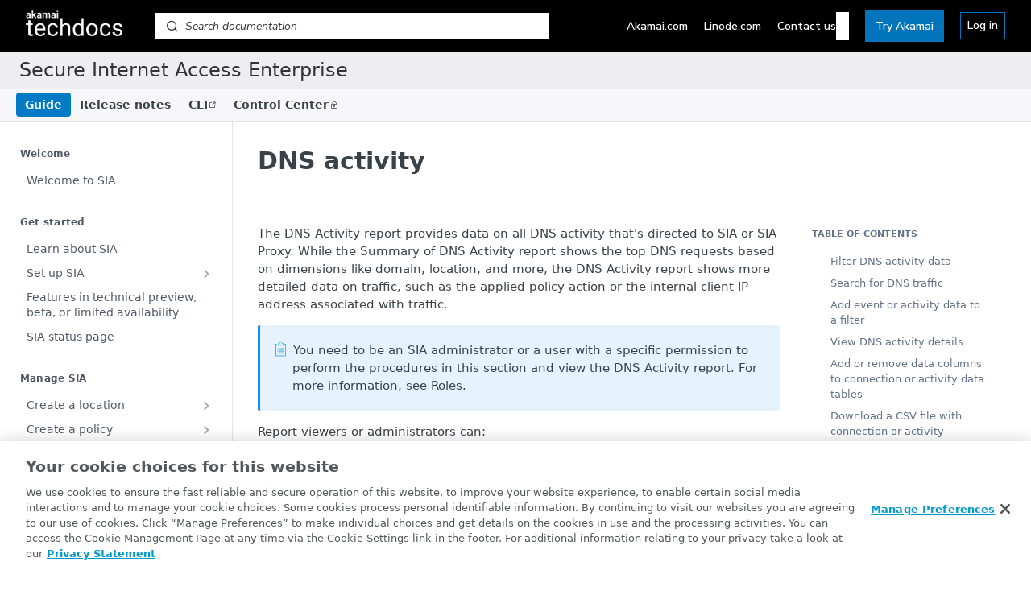

--- FILE ---
content_type: text/css; charset=UTF-8
request_url: https://cdn.readme.io/public/hub/web/routes-Doc.444ea9ddcc5e0873581c.css
body_size: 1307
content:
.AIDropdownzmvdRdsNayZl{display:-webkit-box !important;display:-ms-flexbox !important;display:flex !important;-webkit-box-pack:start !important;-ms-flex-pack:start !important;justify-content:flex-start !important;margin-bottom:0 !important;margin-left:23px;min-height:40px !important;padding-top:.5rem !important;position:relative !important;width:auto !important;z-index:50 !important}.AIDropdown-toast2oGeEx9f9Epr{-webkit-animation:fade-in-out3GKppe9pkxGC 3s ease-in-out;animation:fade-in-out3GKppe9pkxGC 3s ease-in-out;border-radius:4px;font-size:.875rem;left:0;margin-top:.5rem;padding:.5rem;position:absolute;right:0;text-align:center;top:100%;z-index:60}.AIDropdown-toast-success1LOoqY-Q6oPU{background-color:#e6f7e6;border:1px solid #c8e6c9;color:#2e7d32}.AIDropdown-toast-error1RgQ3sZvhxsv{background-color:#ffebee;border:1px solid #ffcdd2;color:#c62828}@-webkit-keyframes fade-in-out3GKppe9pkxGC{0%{opacity:0}15%{opacity:1}85%{opacity:1}100%{opacity:0}}@keyframes fade-in-out3GKppe9pkxGC{0%{opacity:0}15%{opacity:1}85%{opacity:1}100%{opacity:0}}
.MigrationError-help3-X-gINvpUqZ{border-top:1px solid var(--color-border-default);color:var(--red);font-size:13px;margin-top:var(--sm);padding-top:var(--sm)}.MigrationError-help3-X-gINvpUqZ a,.MigrationError-help3-X-gINvpUqZ button{color:currentcolor;font-weight:var(--font-weight-bold)}.MigrationError-help3-X-gINvpUqZ a:hover,.MigrationError-help3-X-gINvpUqZ a:active,.MigrationError-help3-X-gINvpUqZ a:focus,.MigrationError-help3-X-gINvpUqZ button:hover,.MigrationError-help3-X-gINvpUqZ button:active,.MigrationError-help3-X-gINvpUqZ button:focus{color:currentcolor !important}
.SuggestEdituoSX2zdYKItO{-webkit-box-align:center;-ms-flex-align:center;align-items:center;color:var(--color-text-default);display:-webkit-box;display:-ms-flexbox;display:flex;font-size:13px;gap:var(--size-4);padding-left:23px}.SuggestEdituoSX2zdYKItO:hover .SuggestEdit-icon_arrow2WEghDVrgfBH,.SuggestEdituoSX2zdYKItO:active .SuggestEdit-icon_arrow2WEghDVrgfBH,.SuggestEdituoSX2zdYKItO:focus .SuggestEdit-icon_arrow2WEghDVrgfBH{opacity:.5;-webkit-transform:translate(var(--size-1), -1px);transform:translate(var(--size-1), -1px)}.SuggestEdit-icon_git25W5-HD8uZvo{opacity:.5}.SuggestEdit-icon_arrow2WEghDVrgfBH{opacity:0;-webkit-transition:opacity var(--transition-slow) var(--transition-timing),-webkit-transform var(--transition-slow) var(--transition-timing);transition:opacity var(--transition-slow) var(--transition-timing),-webkit-transform var(--transition-slow) var(--transition-timing);transition:opacity var(--transition-slow) var(--transition-timing),transform var(--transition-slow) var(--transition-timing);transition:opacity var(--transition-slow) var(--transition-timing),transform var(--transition-slow) var(--transition-timing),-webkit-transform var(--transition-slow) var(--transition-timing)}@media(prefers-reduced-motion: reduce){.SuggestEdit-icon_arrow2WEghDVrgfBH{-webkit-transition:none;transition:none}}
.rm-Guides .UpdatedAt{padding-top:20px}.rm-Guides .UpdatedAt p{font-weight:500;font-size:13px}.rm-Guides_loading:not(.rm-Guides-SuperHub){--Spinner-ring: var(--gray80);--Spinner-element: var(--gray90);position:relative}[data-color-mode=dark] .rm-Guides_loading:not(.rm-Guides-SuperHub){--Spinner-ring: var(--gray20);--Spinner-element: var(--gray30)}@media(prefers-color-scheme: dark){[data-color-mode=auto] .rm-Guides_loading:not(.rm-Guides-SuperHub),[data-color-mode=system] .rm-Guides_loading:not(.rm-Guides-SuperHub){--Spinner-ring: var(--gray20);--Spinner-element: var(--gray30)}}@-webkit-keyframes spinner{0%{-webkit-transform:rotate(0deg) scale(1);transform:rotate(0deg) scale(1)}100%{-webkit-transform:rotate(360deg) scale(1);transform:rotate(360deg) scale(1)}}@keyframes spinner{0%{-webkit-transform:rotate(0deg) scale(1);transform:rotate(0deg) scale(1)}100%{-webkit-transform:rotate(360deg) scale(1);transform:rotate(360deg) scale(1)}}.rm-Guides_loading:not(.rm-Guides-SuperHub)::before{background:rgba(var(--color-bg-page-rgb), 0.75);content:"";height:100%;left:0;position:absolute;top:0;width:100%;z-index:99}.rm-Guides_loading:not(.rm-Guides-SuperHub)::after{-webkit-animation:spinner 1s infinite linear;animation:spinner 1s infinite linear;border:.25rem solid var(--Spinner-element);border-radius:50%;border-top-color:var(--Spinner-ring);content:"";height:40px;left:50%;pointer-events:none;position:fixed;top:50%;width:40px;z-index:99}.rm-Guides .rm-Article{margin-left:auto;margin-right:auto;max-width:var(--hub-content-max-width)}.rm-Guides .row{display:-webkit-box;display:-ms-flexbox;display:flex}.rm-Guides .row [class^=col-xs]:first-child{-webkit-box-flex:1;-ms-flex:1 1 auto;flex:1 1 auto}.rm-Guides #content-head{border-bottom:1px solid var(--color-border-default);padding-bottom:30px}.rm-Guides #content-head h1{margin-bottom:0;margin-top:0}.rm-Guides #content-head .excerpt{margin-top:15px}.rm-Guides #content-head p{font-size:18px;margin-bottom:0;margin-top:15px}.rm-Guides .content-body{-ms-flex-negative:1;flex-shrink:1;max-width:calc(100% - var(--hub-toc-width));padding-top:30px;width:var(--hub-main-max-width)}.rm-Guides .content-body:only-child{max-width:100%}@media(max-width: 1112px){.rm-Guides .content-body{max-width:100%}}@media(max-width: 414px){.rm-Guides .content-body{overflow:hidden}}@media(max-width: 1500px){.rm-Guides .content-body.expand-on-small-screens{max-width:100%}}.rm-Guides #content-head .col-xs-9{max-width:var(--hub-main-max-width)}.rm-Guides #content-head .col-xs-3{-webkit-box-sizing:border-box;box-sizing:border-box;-webkit-box-flex:0;-ms-flex:0 0 var(--hub-toc-width);flex:0 0 var(--hub-toc-width);padding-left:40px;padding-right:20px}@media(max-width: 1112px){.rm-Guides #content-head .col-xs-3{-webkit-box-flex:0;-ms-flex:0 0 auto;flex:0 0 auto}}.rm-Guides #content-head .col-xs-3 .icon{color:var(--color-text-minimum-icon);font-size:16px;text-align:center;width:23px}.rm-Guides a.suggestEdits{-webkit-box-align:center;-ms-flex-align:center;align-items:center;color:var(--color-text-minimum);display:-webkit-box;display:-ms-flexbox;display:flex;font-size:13px}@media(max-width: 1112px){.rm-Guides a.suggestEdits{font-size:0}}.rm-Guides a.suggestEdits:hover,.rm-Guides a.suggestEdits:active,.rm-Guides a.suggestEdits:focus{color:var(--color-text-minimum-hover)}.rm-Guides #content-container{margin:0;max-width:none}.rm-Guides .grid-container-fluid{display:-webkit-box;display:-ms-flexbox;display:flex}@media(max-width: 834px){.rm-Guides .hide-on-small-screens{display:none}}@media(max-width: 1500px){.rm-Guides .content-toc.hide-on-small-screens{display:none}}.rm-Guides hr.NextStepsDivider{margin-left:0 !important}

/*# sourceMappingURL=routes-Doc.444ea9ddcc5e0873581c.css.map*/

--- FILE ---
content_type: application/x-javascript
request_url: https://techdocs.akamai.com/assets/projects/etp/etp.min.js
body_size: -7
content:
window.varStore.depDt="29-06-2022";function hideAChangelog(){let path=window.location.pathname;if(window.location.origin.includes(".acdn.att.com")&&path.includes("changelog")){$("a[href*='/etp/changelog/jun-6-2022-secure-internet-access']").parent().parent().hide();if(path.includes("jun-6-2022-secure-internet-access")){$("div[class*='ChangelogPost']").hide()}}}(function(){hideAChangelog()})();$(window).on("pageLoad",(function(e,state){hideAChangelog()}));$(document).on("click",".rm-Changelog .rm-Pagination",(function(e){setTimeout(hideAChangelog,1)}));